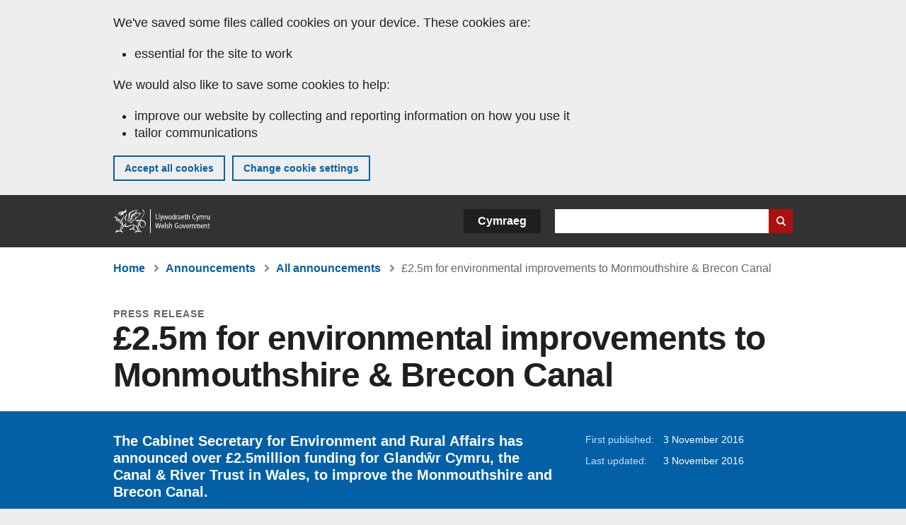

--- FILE ---
content_type: text/html; charset=UTF-8
request_url: https://www.gov.wales/ps25m-environmental-improvements-monmouthshire-brecon-canal
body_size: 6781
content:

<!DOCTYPE html>
<html lang="en" dir="ltr" prefix="og: https://ogp.me/ns#">
  <head>
          <meta charset="utf-8" />
<script>(function(w,d,s,l,i){w[l]=w[l]||[];w[l].push({'gtm.start':
         new Date().getTime(),event:'gtm.js'});var f=d.getElementsByTagName(s)[0],
         j=d.createElement(s),dl=l!='dataLayer'?'&amp;l='+l:'';j.async=true;j.src=
         'https://www.googletagmanager.com/gtm.js?id='+i+dl;f.parentNode.insertBefore(j,f);
         })(window,document,'script','dataLayer','GTM-MBLNKRW');</script>
<meta name="govwales:taxon_level1" content="Environment and climate change,Farming and countryside" />
<meta name="description" content="The Cabinet Secretary for Environment and Rural Affairs has announced over £2.5million funding for Glandŵr Cymru, the Canal &amp; River Trust in Wales, to improve the Monmouthshire and Brecon Canal." />
<meta property="og:site_name" content="GOV.WALES" />
<meta property="og:type" content="website" />
<meta property="og:url" content="https://www.gov.wales/ps25m-environmental-improvements-monmouthshire-brecon-canal" />
<meta property="og:image" content="https://www.gov.wales//themes/custom/govwales/images/content/og-global-1200.png" />
<meta name="twitter:card" content="summary" />
<meta name="twitter:description" content="The Cabinet Secretary for Environment and Rural Affairs has announced over £2.5million funding for Glandŵr Cymru, the Canal &amp; River Trust in Wales, to improve the Monmouthshire and Brecon Canal." />
<meta name="twitter:title" content="£2.5m for environmental improvements to Monmouthshire &amp; Brecon Canal | GOV.WALES" />
<meta name="twitter:image" content="https://www.gov.wales//themes/custom/govwales/images/content/og-global-120.png" />
<meta name="baggage" content="sentry-trace_id=8caf2eb9f8964ad8b22127053876aa50,sentry-sample_rand=0.683997,sentry-public_key=00113d51a9464a1cb95a4ce91eeab326,sentry-org_id=448768,sentry-environment=production" />
<meta name="sentry-trace" content="8caf2eb9f8964ad8b22127053876aa50-7145e7196dd24907" />
<meta name="traceparent" content="" />
<meta name="Generator" content="Drupal 11 (https://www.drupal.org)" />
<meta name="MobileOptimized" content="width" />
<meta name="HandheldFriendly" content="true" />
<meta name="viewport" content="width=device-width, initial-scale=1.0" />
<meta name="facebook-domain-verification" content="l48d96ofv81rzfrotwtk2ffi6ue56v" />
<link rel="alternate" hreflang="en" href="https://www.gov.wales/ps25m-environmental-improvements-monmouthshire-brecon-canal" />
<link rel="alternate" hreflang="cy" href="https://www.llyw.cymru/ps25m-i-wella-amgylchedd-camlas-mynwy-ac-aberhonddu" />
<link rel="canonical" href="https://www.gov.wales/ps25m-environmental-improvements-monmouthshire-brecon-canal" />
<link rel="shortlink" href="https://www.gov.wales/node/17017" />

      <link rel="icon" type="image/ico"  href="/favicon.ico" >
      <link rel="shortcut icon" href="/favicon.ico" type="image/x-icon">
      <link rel="apple-touch-icon-precomposed" sizes="180x180" href="/themes/custom/govwales/favicon/apple-touch-icon-180x180-precomposed.png">
      <link rel="apple-touch-icon-precomposed" sizes="152x152" href="/themes/custom/govwales/favicon/apple-touch-icon-152x152-precomposed.png">
      <link rel="apple-touch-icon-precomposed" sizes="144x144" href="/themes/custom/govwales/favicon/apple-touch-icon-144x144-precomposed.png">
      <link rel="apple-touch-icon-precomposed" sizes="120x120" href="/themes/custom/govwales/favicon/apple-touch-icon-120x120-precomposed.png">
      <link rel="apple-touch-icon-precomposed" sizes="114x114" href="/themes/custom/govwales/favicon/apple-touch-icon-114x114-precomposed.png">
      <link rel="apple-touch-icon-precomposed" sizes="76x76" href="/themes/custom/govwales/favicon/apple-touch-icon-76x76-precomposed.png">
      <link rel="apple-touch-icon-precomposed" sizes="72x72" href="/themes/custom/govwales/favicon/apple-touch-icon-72x72-precomposed.png">
      <link rel="apple-touch-icon-precomposed" href="/themes/custom/govwales/favicon/apple-touch-icon-precomposed.png">
      <link rel="icon" sizes="192x192" href="/themes/custom/govwales/favicon/touch-icon-192.png">
      <link rel="icon" sizes="32x32" href="/themes/custom/govwales/favicon/favicon-32.png">
      <link rel="icon" sizes="48x48" href="/themes/custom/govwales/favicon/favicon-48.png">
      <meta name="msapplication-TileColor" content="#b60404">
      <meta name="msapplication-TileImage" content="/themes/custom/govwales/favicon/ms-icon-144x144.png">
      <title>£2.5m for environmental improvements to Monmouthshire &amp; Brecon Canal | GOV.WALES</title>
      <link rel="stylesheet" media="all" href="/sites/default/files/css/css_sfF7vwSBIsISJZ-puQz4r4r5dknoetoP4bz4i7yNdGw.css?delta=0&amp;language=en&amp;theme=govwales&amp;include=eJxFyUEOgCAMBMAPoX2SKVgrSaWEBY2_14OJ1xn182ITkJpHtgQE_WhB7rIkL1tW6u4WuU3o91uhcmNtXHfQ2kZlm3-ZR6kjWsYua8CNLgdFhjwGnCqR" />
<link rel="stylesheet" media="all" href="/sites/default/files/css/css_7902cxp9Hvy05SjhuqpGJShYFd9wnGu9DbGndrF_GNc.css?delta=1&amp;language=en&amp;theme=govwales&amp;include=eJxFyUEOgCAMBMAPoX2SKVgrSaWEBY2_14OJ1xn182ITkJpHtgQE_WhB7rIkL1tW6u4WuU3o91uhcmNtXHfQ2kZlm3-ZR6kjWsYua8CNLgdFhjwGnCqR" />

      
      </head>
    <body class="path-node page-node-type-announcement lang-en">
          <script>document.body.className = ((document.body.className) ? document.body.className + ' js' : 'js');</script>
            <div class="skip-to-main" id="skip-to-main">
      <a href="#wg_main" class="visually-hidden focusable">
        Skip to main content
      </a>
    </div>
    <noscript><iframe id="gtm-iframe" title="gtm-iframe" src="https://www.googletagmanager.com/ns.html?id=GTM-MBLNKRW" height="0" width="0" style="display:none!important;visibility:hidden"></iframe></noscript>
      <div class="dialog-off-canvas-main-canvas" data-off-canvas-main-canvas>
    

  <div id="brig-top" >

      
<div role="banner" id="wg_cookie" class="wg_cookie" aria-label="Cookies on GOV.WALES">
    <div>
    <div id="block-govwalessharedcookiecontrolblock">
  
    
      
<div id="govwales-shared-cookie-message-container">
  <div id="govwales-shared-cookie-message"  class="container-fluid">
    <p id="cookiesMessageNoJs" class="cookies-banner__description">GOV.WALES uses cookies which are essential for the site to work. Non-essential cookies are also used to tailor and improve services. By continuing to use this site, you agree to our use of cookies.</p>
    <a id="cookieOptions" class="cookies-banner__link" href="/help/cookies">About cookies</a>
  </div>
</div>

  </div>

  </div>

</div>
  
  <header id="wg_header" class="wg_header">
        <div class="header" id="header">
    <div class="gw-container">
      <div class="gw-row">
        <div class="gw-col-xs-12">
          <div id="block-govwales-branding">
  
    
      <a href="https://www.gov.wales/" title="Welsh Government" class="header__logo" id="logo"><span class="visually-hidden">Home</span></a><span class="print header__logo_print"><img src="/themes/custom/govwales/images/print/logo.png" alt="Welsh Government"></span>
</div>
<div class="language-switcher-language-url" id="block-govwales-languageswitcher" role="navigation" aria-label="Language">
      <ul class="links"><li data-drupal-language="en" data-drupal-link-system-path="node/17017" class="en is-active" aria-current="page"><a href="/ps25m-environmental-improvements-monmouthshire-brecon-canal" class="language-link is-active" lang="en" role="button" hreflang="en" data-drupal-link-system-path="node/17017">English</a></li><li data-drupal-language="cy" data-drupal-link-system-path="node/17017" class="cy"><a href="https://www.llyw.cymru/ps25m-i-wella-amgylchedd-camlas-mynwy-ac-aberhonddu" class="language-link" lang="cy" role="button" hreflang="cy" data-drupal-link-system-path="node/17017">Cymraeg</a></li></ul>
  </div>

          <div class="views-exposed-form components__form" data-drupal-selector="views-exposed-form-global-keyword-search-search-page" id="block-exposedformglobal-keyword-searchsearch-page" role="search" aria-label="Search GOV.WALES">
            <form action=/search method="get" id="views-exposed-form-global-keyword-search-search-page" accept-charset="UTF-8">
              <div class="js-form-item form-item js-form-type-textfield form-item-globalkeywords js-form-item-globalkeywords">
                <label for="edit-globalkeywords">Search</label>
                <input data-drupal-selector="edit-globalkeywords" type="text" id="edit-globalkeywords" name="globalkeywords" size="30" maxlength="128" class="form-text" />
              </div>
              <div class="form-actions js-form-wrapper form-wrapper">
                <input data-drupal-selector="edit-submit-global-keyword-search" type="submit" id="edit-submit-global-keyword-search" value="Search website" class="button js-form-submit form-submit" />
              </div>
            </form>
          </div>
        </div>
      </div>
    </div>
  </div>

  </header>

      
  
  <main id="wg_main" class="wg_main">
    <div id="main__body" class="main__body">


        <div class="pre-content">
    <div id="block-breadcrumbs">
  
    
      
<nav class="breadcrumb gw-container" aria-label="Breadcrumb links">
  <p class="visually-hidden">You are here:</p>
  <ul>
                                                      <li class="first">
                  <a href="/">Home</a>
              </li>
                                        <li>
                  <a href="/announcements">Announcements</a>
              </li>
                                                      <li class="parent">
                  <a href="/announcements/search">All announcements</a>
              </li>
                                                      <li class="last">
                  £2.5m for environmental improvements to Monmouthshire &amp; Brecon Canal
              </li>
      </ul>
</nav>
<div id="content"></div>

  </div>
<div data-drupal-messages-fallback class="hidden"></div>

  </div>

  



  
  

  

  
      <div class="region-content">
      <div id="block-logoblock">
  
    
      
  </div>
<div id="block-govwales-content">
  
    
      

<article class="announcement-item">
  

        
      <header class="page-header page-header--no-border gw-container">
          <div class="page-header__type">
            <div>Press release</div>
      </div>
              <h1 class="page-header__title page-header__title--has-type"><span><span>£2.5m for environmental improvements to Monmouthshire &amp; Brecon Canal</span></span>
</h1>
      </header>

    
  
  <section class="page-content mb-40">

    

    
<div id="hero-block" class="gov">
  <div class="gw-container">
    <div class="gw-row">
      <div class="gw-col-xs-12 gw-col-md-8">
        <div class="hero-block__summary">
          
            <div><p>The Cabinet Secretary for Environment and Rural Affairs has announced over £2.5million funding for Glandŵr Cymru, the Canal &amp; River Trust in Wales, to improve the Monmouthshire and Brecon Canal.</p>
</div>
      
        </div>
      </div>
      <div class="gw-col-xs-12 gw-col-md-4">
        <div class="header-meta">
          
<div class="gw-row first-published">
  <div class="gw-col-xs-5 label">First published:</div>
  <div class="gw-col-xs-7 item">3 November 2016</div>
</div>
  <div class="gw-row last-updated">
    <div class="gw-col-xs-5 label">Last updated:</div>
    <div class="gw-col-xs-7 item">
  <span><time datetime="2016-11-03T11:31:42Z">3 November 2016</time>
</span>
</div>
  </div>
        </div>
      </div>
    </div>
  </div>
</div>

        <div class="gw-container announcement-item__body">
      <div class="gw-row">

                  <div class="gw-col-xs-12">
            <div class="messages messages--info messages--info--blue messages--large mt-0">
              <p>This was published under the 2016 to 2021 administration of the Welsh Government</p>
            </div>
          </div>
        
                <div class="gw-col-xs-12 gw-col-md-4 gw-col-sm-12 hidden hidden--md">
                                <div  class="block-share-top clearfix">
      <h2>Share this page</h2>
    <ul class="block-share-list active">
          <li><a href="https://x.com/intent/tweet?url=https%3A//www.gov.wales/ps25m-environmental-improvements-monmouthshire-brecon-canal" class="twitter"><span class="vo_hidden">Share this page via </span>X</a></li>
          <li><a href="https://www.facebook.com/sharer/sharer.php?u=https%3A//www.gov.wales/ps25m-environmental-improvements-monmouthshire-brecon-canal" class="facebook"><span class="vo_hidden">Share this page via </span>Facebook</a></li>
          <li><a href="mailto:?body=https%3A//www.gov.wales/ps25m-environmental-improvements-monmouthshire-brecon-canal&amp;subject=Shared%20from%20gov.wales" class="email"><span class="vo_hidden">Share this page via </span>Email</a></li>
      </ul>
  </div>

        </div>

                <div class="gw-col-xs-12 gw-col-md-8 gw-col-sm-12">
                                    <div class="announcement-item__article" id="announcement-item__article">
                
      <div>
              <div>  <div class="paragraph paragraph--type--content paragraph--view-mode--default">
          
            <div><p>The funding will be used to secure the embankments, reduce water leakage and introduce improvements to the way the canals habitats are managed.&nbsp;</p>  <p>The work programme includes repairs to the Talybont Aqueduct, the introduction of over 20,000 pollinator plants and the planting of 4.5km of canal bank to increase biodiversity.&nbsp;</p>  <p>The Welsh Government funding is supporting an essential part of Glandwr Cymru’s wider project to reinvigorate the water corridor from Brecon to Newport and from Newport to Cwmcarn, for the benefit of its communities and its wildlife.&nbsp;</p>  <p>Work is already underway, with the canal drained early this week and fish rescues taking place, with the participation of local school children, later this week.&nbsp;</p>  <p>Announcing the latest round of funding, the Environment Secretary said:</p>  <blockquote>  <p>“Living waterways have the potential to transform places, bringing economic benefits to the surrounding communities and improving health and well-being.&nbsp;</p>  <p>“I am pleased we are able to support Glandwr Cymru’s ambitious project to reinvigorate the waterways from mid to south-east Wales, some of which travel through some of our more deprived areas and have the capacity to bring huge environmental, social and economic benefits.”</p></blockquote>  <p>Richard Parry, chief executive of Glandwr Cymru, said:&nbsp;</p>  <p></p>  <blockquote>  <p>“We’re delighted to have received this huge boost for the Monmouthshire &amp; Brecon Canal from Welsh Government, who share our vision to put Wales’ waterways at the heart of local communities. &nbsp;This funding will allow us to do essential work to ensure the long term future of the canal, and deliver benefits to the local economy and enrich the lives of its many visitors and everyone who lives around it.”</p></blockquote></div>
      
      </div>
</div>
          </div>
  
              </div>
                              </div>

                <div class="gw-col-xs-12 gw-col-md-4 gw-col-sm-12">
          <div class="visible visible--md">
                                      <div  class="block-share-top clearfix">
      <h2>Share this page</h2>
    <ul class="block-share-list active">
          <li><a href="https://x.com/intent/tweet?url=https%3A//www.gov.wales/ps25m-environmental-improvements-monmouthshire-brecon-canal" class="twitter"><span class="vo_hidden">Share this page via </span>X</a></li>
          <li><a href="https://www.facebook.com/sharer/sharer.php?u=https%3A//www.gov.wales/ps25m-environmental-improvements-monmouthshire-brecon-canal" class="facebook"><span class="vo_hidden">Share this page via </span>Facebook</a></li>
          <li><a href="mailto:?body=https%3A//www.gov.wales/ps25m-environmental-improvements-monmouthshire-brecon-canal&amp;subject=Shared%20from%20gov.wales" class="email"><span class="vo_hidden">Share this page via </span>Email</a></li>
      </ul>
  </div>

          </div>
                  </div>
      </div>
    </div>

        <div class="gw-container">
      <div class="gw-row">
        <div class="gw-col-xs-12 gw-col-md-8">
          

  <div class="footer-meta">
    <div class="footer-meta__basic">
      <div class="gw-row">
        <div class="gw-col-xs-12 gw-col-md-6">
          <h2 class="footer__fp">First published</h2>
          <span>3 November 2016</span>
        </div>
        <div class="gw-col-xs-12 gw-col-md-6">
                      <h2 class="footer__lp">Last updated</h2>
            <span>
  <span><time datetime="2016-11-03T11:31:42Z">3 November 2016</time>
</span>
</span>
                              </div>
      </div>
    </div>
  </div>
        </div>
      </div>
    </div>

  </section>
</article>

  </div>

  </div>


  
  

  

  


    </div>
  </main>

        <div class="pre_sharebar" id="presharebar">
    <div class="pre_sharebar__components gw-container">
      
    </div>
  </div>

  
      <div role="banner" id="wg_pagefeedback" class="wg_pagefeedback" aria-label="Report anything wrong with this page">
        <div>
    <div id="block-pagefeedbackblock">
  
    
      <div  class="gw-container">
  <a href="mailto:digital@gov.wales?url=https%3A//www.gov.wales/ps25m-environmental-improvements-monmouthshire-brecon-canal&amp;subject=Report%20on%20/ps25m-environmental-improvements-monmouthshire-brecon-canal&amp;body=Page%20URL%3A%20https%3A//www.gov.wales/ps25m-environmental-improvements-monmouthshire-brecon-canal%0APage%20Title%3A%20%C2%A32.5m%20for%20environmental%20improvements%20to%20Monmouthshire%20%26amp%3B%20Brecon%20Canal%0AYour%20report%3A%0A" id="page-feedback-link">Report anything wrong with this page</a>
</div>

  </div>

  </div>

    </div>
  
      
<div class="sharebar" id="sharebar" role="complementary" aria-label="Share this page">
  <div class="sharebar__components gw-container">
        <div class="main__sharebar">
      <div  class="block-share">
      <h2>Share this page</h2>
    <ul class="block-share-list active" id="sharePageLinks">
          <li><a href="https://x.com/intent/tweet?url=https%3A//www.gov.wales/ps25m-environmental-improvements-monmouthshire-brecon-canal" class="twitter"><span class="vo_hidden">Share this page via </span>X</a></li>
          <li><a href="https://www.facebook.com/sharer/sharer.php?u=https%3A//www.gov.wales/ps25m-environmental-improvements-monmouthshire-brecon-canal" class="facebook"><span class="vo_hidden">Share this page via </span>Facebook</a></li>
          <li><a href="mailto:?body=https%3A//www.gov.wales/ps25m-environmental-improvements-monmouthshire-brecon-canal&amp;subject=Shared%20from%20gov.wales" class="email"><span class="vo_hidden">Share this page via </span>Email</a></li>
      </ul>
  </div>

    <div id="sharebar__backtotop" class="btn--outlined btn--arrow-up">
    <a role="button" href="#brig-top">Back to top</a>
  </div>
</div>

    </div>
</div>

  
      
  <footer class="footer" id="footer">
    <div class="footer__components gw-container">
            <nav  id="block-footer" aria-label="Footer links">
  
  

        
              <ul class="menu clearfix">
              <li class="menu__item">
        <a href="/contact-us" aria-label="Contact us, Welsh Government and our main services" data-drupal-link-system-path="node/19808">Contact us</a>
              </li>
          <li class="menu__item">
        <a href="/accessibility-statement-govwales" aria-label="Accessibility statement for GOV.WALES" data-drupal-link-system-path="node/17">Accessibility</a>
              </li>
          <li class="menu__item">
        <a href="/copyright-statement" aria-label="Copyright statement for GOV.WALES" data-drupal-link-system-path="node/15">Copyright statement</a>
              </li>
          <li class="menu__item">
        <a href="/help/cookies" aria-label="Cookies on GOV.WALES" data-drupal-link-system-path="help/cookies">Cookies</a>
              </li>
          <li class="menu__item">
        <a href="/website-privacy-policy" aria-label="Website privacy notice" data-drupal-link-system-path="node/16">Privacy</a>
              </li>
          <li class="menu__item">
        <a href="/terms-and-conditions" aria-label="Terms and conditions for GOV.WALES" data-drupal-link-system-path="node/19">Terms and conditions</a>
              </li>
          <li class="menu__item">
        <a href="/welsh-government-modern-slavery-statement" aria-label="Welsh Government Modern Slavery Statement" data-drupal-link-system-path="node/56662">Modern slavery statement</a>
              </li>
          <li class="menu__item">
        <a href="/alternative-languages" aria-label="Alternative languages on GOV.WALES" data-drupal-link-system-path="node/34131">Alternative languages</a>
              </li>
        </ul>
  


  </nav>

        </div>
    <div class="footer_logo gw-container" id="footer_logo">
      <a href="https://www.gov.wales/" class="footer__logo" id="footerlogo"><span class="visually-hidden">Home</span></a>
    </div>
  </footer>



  
  </div>

  </div>

    
          <script type="application/json" data-drupal-selector="drupal-settings-json">{"path":{"baseUrl":"\/","pathPrefix":"","currentPath":"node\/17017","currentPathIsAdmin":false,"isFront":false,"currentLanguage":"en"},"pluralDelimiter":"\u0003","suppressDeprecationErrors":true,"cookieControl":{"apiKey":"f8563f4f829c21ec822867d963b5ca91d31d6df7","necessaryCookies":["CookieControl","cookie_message"],"settingsCookies":["WG-path*","Drupal.*","pa*","History.store","remember_checked_on","boxNum*","WG-global*"],"usageCookies":["JSESSIONID","_ga*","_gid*","_gat*","__cfduid*","IDSYNC","fm-websync-*"],"communicationsCookies":["auth_token","csrf_same_site*","dnt","eu_cn","guest_id","kdt","lang","muc","remember_checked_on","rweb_optin","tfw_exp","twid","vwo*","fb*","gcl*","cb*","d_id","ei_client_id","europe","ga_*","tbp-*","trd_*","tuuid*","ufc*","OptanonConsentnt","__utmzzses","_mkto_trk","vis_opt*","KRTBCOOKIE_10","PUBMDCID","PugT","__adroll*","_ar*","__consent","adrl","c","cookieJartestCookie","i","obuid","t_gid","tluid","APID*","B","CM*","syndication_guest_id","personalization_id","APISID","CONSENT","HSID","NID","c_user","datr","fr","sb","spin","xs","anj","uuid*","AID","ANID","SID","_twitter*","ads_prefs","GPS","PREF","IDE","VISITOR_INFO1_LIVE","YSC"],"cookiesLink":"https:\/\/www.gov.wales\/help\/cookies","siteName":"GOV.WALES","settingsAcceptanceMessage":"Government services may set additional cookies and, if so, will have their own cookie policy and banner.","bannerAcceptanceMessage":"Government services may set additional cookies and, if so, will have their own cookie policy and banner. You can \u003Ca href=\u0022https:\/\/www.gov.wales\/help\/cookies\u0022\u003Echange your cookie settings\u003C\/a\u003E at any time.","privacyPolicy":"\/details-about-cookies-govwales"},"raven":{"options":{"dsn":"https:\/\/00113d51a9464a1cb95a4ce91eeab326@o448768.ingest.sentry.io\/5430655","environment":"production","integrations":[],"autoSessionTracking":null,"sendClientReports":null,"ignoreErrors":["fbq is not defined","Can\u0027t find variable: fbq","Non-Error promise rejection captured","Cannot read properties of undefined (reading \u0027callbacks\u0027)","TypeError deliverError(\u003Canonymous\u003E)","Can\u0027t find variable: _AutofillCallbackHandler"]},"showReportDialog":null,"browserTracingOptions":{"enableInp":null}},"user":{"uid":0,"permissionsHash":"51b51d4428754d088fe07fc07e440afcf4e318f3ae2258929f2290ec7209f3b4"}}</script>
<script src="/core/assets/vendor/jquery/jquery.min.js?v=4.0.0-rc.1"></script>
<script src="/sites/default/files/js/js_D3Mw2oS-8VkJ8L5gtW-7_1rB5Eg4Q6l9gkc6NUzwq48.js?scope=footer&amp;delta=1&amp;language=en&amp;theme=govwales&amp;include=eJxLzy8rT8xJLdZPz8lPSszJKtZJh4rEF2ckFqWmxCfn52dnpgKpvJKi_Bx9VC6S6swSsGhaZrp-UWJZap4OmISwAUe2KO0"></script>

        <div id="detect__breakpoint">
      <div class="breakpoint device-xs"></div>
      <div class="breakpoint device-sm"></div>
      <div class="breakpoint device-md"></div>
      <div class="breakpoint device-lg"></div>
    </div>
  </body>
</html>
